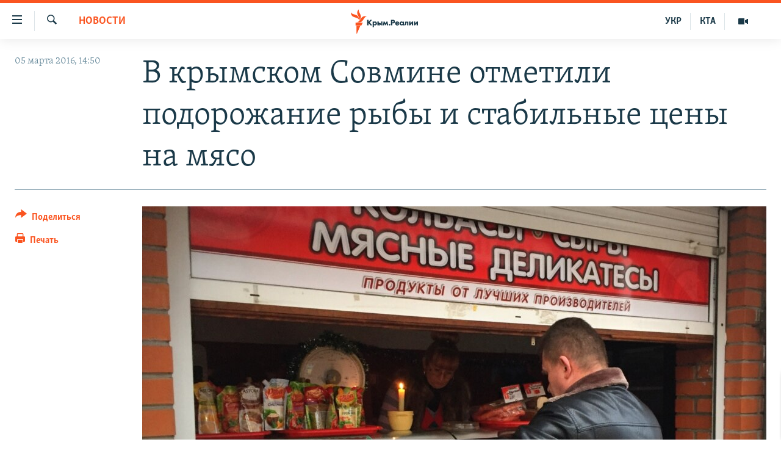

--- FILE ---
content_type: application/javascript
request_url: https://fixidle.com/js/collector.js?rtuid=3b1006471c3b4888200a1cf758ef3da4&code=goods&v=1768726183273
body_size: 1863
content:
try {
    (function(w, d, f) {
        'use strict';

        var SimpleCollectorData = {
            UserAgentData: function() {
                try {
                    return w.navigator.userAgent;
                } catch (e) { return 'Undefined'; }
            },

            LanguageData: function() {
                try {
                    var out =  w.navigator.languages;
                    if (Array.isArray(out))
                        out = out.join("\t");
                    return out;
                } catch (e) { return 'Undefined'; }
            },

            WebdriverData: function() {
                try {
                    return Number(!!w.navigator.webdriver).toString();
                } catch (e) { return 'Undefined'; }
            },

            ChromeData: function() {
                try {
                    return Number(typeof w.chrome !== 'undefined').toString();
                } catch (e) { return 'Undefined'; }
            },

            PluginsData: function() {
                try {
                    var out = Object.entries(w.navigator.plugins).
                        filter(function(v) {
                            return (v[1] instanceof Plugin);
                        }).
                        map(function(v, k) {
                            return v[1].name;
                        })
                    ;

                    if (Array.isArray(out))
                        out = out.join("\t");
                    return out;
                } catch (e) { return 'Undefined'; }
            },

            WebGlData: function() {
                try {
                    var canvas = document.createElement('canvas');
                    var gl = canvas.getContext('webgl');

                    var debugInfo = gl.getExtension('WEBGL_debug_renderer_info');
                    var vendor = gl.getParameter(debugInfo.UNMASKED_VENDOR_WEBGL);
                    var renderer = gl.getParameter(debugInfo.UNMASKED_RENDERER_WEBGL);

                    return [
                        vendor,
                        renderer
                    ].join("\t");
                } catch (e) { return 'Undefined'; }
            },

            TimezoneData: function() {
                try {
                    var param = w.Intl.DateTimeFormat().resolvedOptions().timeZone;
                    if (typeof param === 'undefined') {
                        return "not available";
                    } else {
                        return param;
                    }
                } catch (e) { return 'Undefined'; }
            },

            TimeoffsetData: function() {
                try {
                    var timeOffset = (new Date()).getTimezoneOffset();
                    if (timeOffset == undefined) {
                        return null;
                    } else {
                        return timeOffset.toString();
                    }
                } catch (e) { return 'Undefined'; }
            },

            BatteryData: function() {
                try {
                    return ((!!('getBattery' in navigator)) ? 1 : 0).toString();
                } catch (e) { return 'Undefined'; }
            },

            LiedBrowserData: function() {
                try {
                    return (hasLiedBrowser() ? 1 : 0).toString();
                } catch (e) { return 'Undefined'; }
            },

            HiddenFuncData: function() {
                try {
                    return getHiddenFunc();
                } catch (e) { return 'Undefined'; }
            },

            DeviceMemoryData: function() {
                try {
                    if (navigator.deviceMemory == undefined) {
                        return 'n/a';
                    } else {
                        return navigator.deviceMemory.toString();
                    }
                } catch (e) { return 'Undefined'; }
            },
            
            TrackData: function() {
                try {
                    if (typeof navigator.doNotTrack === 'undefined')
                        return '-1';
                    var dnt = navigator.doNotTrack.toString().toLowerCase();
                    return ['1', 'yes', 'on'].indexOf(dnt) !== -1 ? '1' : '0';
                } catch (e) { return 'Undefined'; }
            },

            NavTypeData: function() {
                try {
                    var n = performance.navigation.type;
                    return 0 === n ? "navigate" : 1 === n ? "reload" : 2 === n ? "back-forward" : n;
                } catch (e) { return 'Undefined'; }
            },

            ClipboardData: function() {
                try {
                    return (navigator.clipboard != null) && (navigator.clipboard != undefined)
                } catch (e) { return 'Undefined'; }
            },

            ScreenResAvailData: function() {
                try {
                    if (w.screen.availWidth && w.screen.availHeight)
                        return w.screen.availWidth +'x'+ w.screen.availHeight;
                    return false;
                } catch (e) { return 'Undefined'; }
            }
        };

        (function () {
            try {
                if (typeof window.fixidleDataC !== 'undefined')
                    return false;

                var post = 'data='+ JSON.stringify([
                    ['UserAgentData', SimpleCollectorData.UserAgentData()],
                    ['LanguageData', SimpleCollectorData.LanguageData()],
                    ['WebdriverData', SimpleCollectorData.WebdriverData()],
                    ['ChromeData', SimpleCollectorData.ChromeData()],
                    ['PluginsData', SimpleCollectorData.PluginsData()],
                    ['NavTypeData', SimpleCollectorData.NavTypeData()],
                    ['ClipboardData', SimpleCollectorData.ClipboardData()],
                    ['ScreenResAvailData', SimpleCollectorData.ScreenResAvailData()],
                    ['WebGlData', SimpleCollectorData.WebGlData()],
                    ['TimezoneData', SimpleCollectorData.TimezoneData()],
                    ['TimeoffsetData', SimpleCollectorData.TimeoffsetData()],
                    ['BatteryData', SimpleCollectorData.BatteryData()],
                    ['DeviceMemoryData', SimpleCollectorData.DeviceMemoryData()],
                    ['TrackData', SimpleCollectorData.TrackData()],
                ]);

                post += '&url='+ encodeURIComponent(d.location.href);
                post += '&referer='+ encodeURIComponent(d.referrer);
                post += '&rtuid='+ encodeURIComponent('3b1006471c3b4888200a1cf758ef3da4');
                post += '&code='+ encodeURIComponent('goods');

                var url = 'https://fixidle.com/?v='+ (new Date()).getTime() + (1*Math.random());

                var xhr = new XMLHttpRequest();
                xhr.open('POST', url, true);
                xhr.setRequestHeader('Content-Type', 'application/x-www-form-urlencoded');
                xhr.onreadystatechange = function() {
                    if(xhr.readyState == XMLHttpRequest.DONE) {
                        if (xhr.status == 200) {
                            var ct = xhr.getResponseHeader('content-type'),
                                re = new RegExp('application/json')
                            ;

                            if (re.test(ct)) {
                                try {
                                    var data = JSON.parse(xhr.response);

                                    f.collection = (
                                        typeof data.collection !== 'undefined'
                                    ) ? data.collection : '';

                                    f.segment = (
                                        typeof data.segment !== 'undefined'
                                    ) ? data.segment : -1;
                                } catch (e) {}
                            }
                        } else {
                            var img = document.createElement("img");
                            img.setAttribute('src', 'https://fixidle.com/pixel.gif?t=xhr&s='+ xhr.status);
                            img.setAttribute('style', 'width: 0; height: 0; border: none;');
                            document.getElementsByTagName('body')[0].appendChild(img);
                            img.remove();
                        }
                    }
                };
                xhr.send(post);

                window.fixidleDataC = true;
            } catch (e) {
                var img = document.createElement("img");
                img.setAttribute('src', 'https://fixidle.com/uploads/pixel.gif?t=exc2');
                img.setAttribute('style', 'width: 0; height: 0; border: none;');
                document.getElementsByTagName('body')[0].appendChild(img);
                img.remove();
            };
        })();
    })(window, document, window.fixidleData || (window.fixidleData = {}));
} catch (e) {
    var img = document.createElement("img");
    img.setAttribute('src', 'https://fixidle.com/pixel.gif?t=exc');
    img.setAttribute('style', 'width: 0; height: 0; border: none;');
    document.getElementsByTagName('body')[0].appendChild(img);
    img.remove();
}
